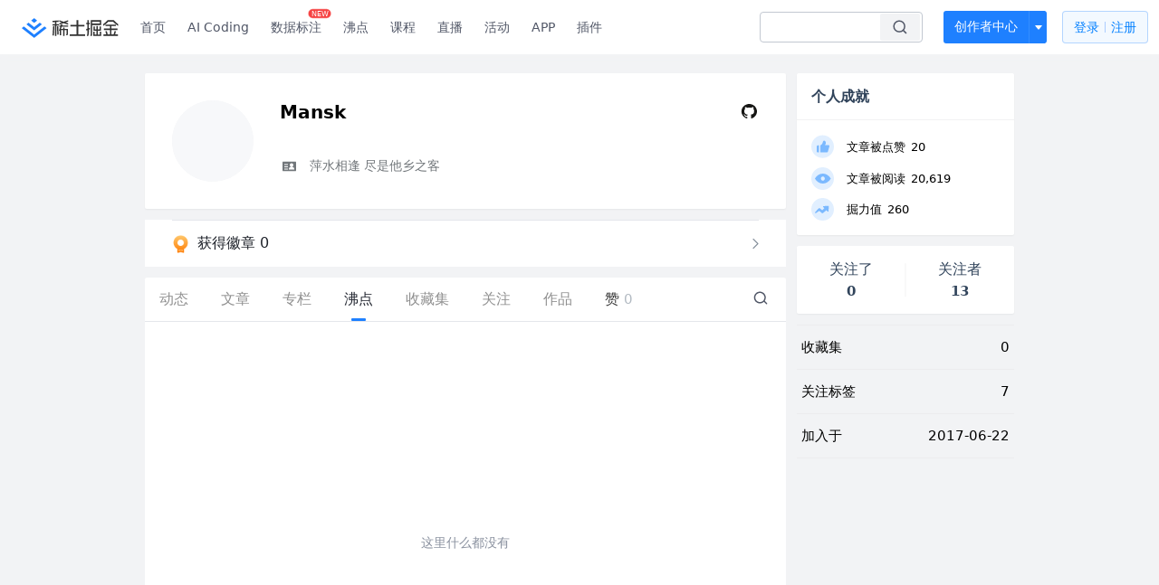

--- FILE ---
content_type: image/svg+xml
request_url: https://lf-web-assets.juejin.cn/obj/juejin-web/xitu_juejin_web/9b2f31c663d17de59dd9e5fff272bb85.svg
body_size: 3835
content:
<svg width="40" height="16" viewBox="0 0 40 16" fill="none" xmlns="http://www.w3.org/2000/svg">
<path d="M13.7456 4.49268C14.1186 3.94954 14.7353 3.625 15.3942 3.625H37.2641C38.2964 3.625 39.0201 4.64339 38.6807 5.61824L36.3422 12.3346C36.0623 13.1384 35.3044 13.677 34.4534 13.677H7.43745L13.7456 4.49268Z" fill="url(#paint0_linear_15615_115615)"/>
<path d="M17.0253 11.6007C16.3701 11.6007 15.8689 11.4747 15.5217 11.2227C15.1801 10.9707 15.0093 10.5927 15.0093 10.0887C15.0093 10.0159 15.0149 9.93468 15.0261 9.84508C15.0373 9.74988 15.0569 9.63228 15.0849 9.49228H16.5213C16.4989 9.60428 16.4849 9.69388 16.4793 9.76108C16.4737 9.82828 16.4709 9.88148 16.4709 9.92068C16.4709 10.0943 16.5185 10.2231 16.6137 10.3071C16.7145 10.3855 16.8713 10.4247 17.0841 10.4247C17.3249 10.4247 17.5237 10.3491 17.6805 10.1979C17.8429 10.0467 17.9521 9.81428 18.0081 9.50068L18.6717 5.7291H20.1753L19.5117 9.53428C19.4277 10.0159 19.2737 10.4107 19.0497 10.7187C18.8313 11.0211 18.5513 11.2451 18.2097 11.3907C17.8681 11.5307 17.4733 11.6007 17.0253 11.6007Z" fill="#272598"/>
<path d="M22.1147 11.4999L22.5179 9.21508L20.8715 5.7291H22.4927L23.4587 7.89629H23.5007L25.189 5.7291H26.8774L24.0214 9.21508L23.6183 11.4999H22.1147Z" fill="#272598"/>
<path d="M26.5366 11.4999L26.7886 10.0971H28.2418L27.9898 11.4999H26.5366Z" fill="#272598"/>
<path d="M29.236 11.4999L29.4292 10.4163H30.8068L31.3528 7.33349H29.9668L30.118 6.5187C30.2804 6.5075 30.4624 6.4795 30.664 6.4347C30.8656 6.3843 31.0728 6.3227 31.2856 6.2499C31.504 6.1771 31.714 6.0959 31.9156 6.0063C32.1228 5.9167 32.3104 5.8215 32.4784 5.7207H33.016L32.1844 10.4163H33.4863L33.2931 11.4999H29.236Z" fill="#272598"/>
<path d="M7.53862 3.69241V1L10.0515 2.61545L7.53862 3.69241Z" fill="url(#paint1_linear_15615_115615)"/>
<path d="M7.53862 3.69241V1L5.0257 2.61545L7.53862 3.69241Z" fill="url(#paint2_linear_15615_115615)"/>
<path d="M11.0567 3.1543L7.53862 4.76975V6.92368L12.5645 4.23126L11.0567 3.1543Z" fill="url(#paint3_linear_15615_115615)"/>
<path d="M4.02053 3.1543L7.53862 4.76975V6.92368L2.51278 4.23126L4.02053 3.1543Z" fill="url(#paint4_linear_15615_115615)"/>
<path d="M7.53876 8.00043L1.50775 4.76953L0 5.8465L7.53876 10.1544V8.00043Z" fill="url(#paint5_linear_15615_115615)"/>
<path d="M7.53848 8.00043L13.5695 4.76953L15.0772 5.8465L7.53848 10.1544V8.00043Z" fill="url(#paint6_linear_15615_115615)"/>
<path d="M7.53876 14.9999V10.1536L0 5.8457L7.53876 14.9999Z" fill="url(#paint7_linear_15615_115615)"/>
<path d="M7.53848 14.9999V10.1536L15.0772 5.8457L7.53848 14.9999Z" fill="url(#paint8_linear_15615_115615)"/>
<defs>
<linearGradient id="paint0_linear_15615_115615" x1="23.6245" y1="14.5624" x2="15.3121" y2="3.625" gradientUnits="userSpaceOnUse">
<stop stop-color="#ACB4F8"/>
<stop offset="0.291667" stop-color="#C2C8FF"/>
<stop offset="1" stop-color="#E9EAFF"/>
</linearGradient>
<linearGradient id="paint1_linear_15615_115615" x1="7.16168" y1="3.26163" x2="9.2139" y2="1.83764" gradientUnits="userSpaceOnUse">
<stop stop-color="#6574FF"/>
<stop offset="1" stop-color="#C4CDFF"/>
</linearGradient>
<linearGradient id="paint2_linear_15615_115615" x1="7.53862" y1="2.25646" x2="5.86334" y2="1.83764" gradientUnits="userSpaceOnUse">
<stop stop-color="#8490FF"/>
<stop offset="1" stop-color="#CBD0FF"/>
</linearGradient>
<linearGradient id="paint3_linear_15615_115615" x1="7.53862" y1="5.60668" x2="11.7268" y2="3.51258" gradientUnits="userSpaceOnUse">
<stop stop-color="#4865FF"/>
<stop offset="1" stop-color="#ACB4FF"/>
</linearGradient>
<linearGradient id="paint4_linear_15615_115615" x1="3.35042" y1="3.51258" x2="7.53862" y2="5.60668" gradientUnits="userSpaceOnUse">
<stop stop-color="#9EAEFF"/>
<stop offset="1" stop-color="#7E8BFF"/>
</linearGradient>
<linearGradient id="paint5_linear_15615_115615" x1="0.83764" y1="5.60717" x2="7.53876" y2="8.95773" gradientUnits="userSpaceOnUse">
<stop stop-color="#8699FF"/>
<stop offset="1" stop-color="#6981FF"/>
</linearGradient>
<linearGradient id="paint6_linear_15615_115615" x1="7.53848" y1="8.95773" x2="14.2396" y2="5.18835" gradientUnits="userSpaceOnUse">
<stop stop-color="#3F52FF"/>
<stop offset="1" stop-color="#C5C7FF"/>
</linearGradient>
<linearGradient id="paint7_linear_15615_115615" x1="5.02584" y1="8.85311" x2="7.53876" y2="14.1931" gradientUnits="userSpaceOnUse">
<stop stop-color="#4950F1"/>
<stop offset="1" stop-color="#D0D5FF"/>
</linearGradient>
<linearGradient id="paint8_linear_15615_115615" x1="10.4702" y1="11.4703" x2="8.66929" y2="9.66956" gradientUnits="userSpaceOnUse">
<stop stop-color="#B7C7FF"/>
<stop offset="1" stop-color="#4354F0"/>
</linearGradient>
</defs>
</svg>
